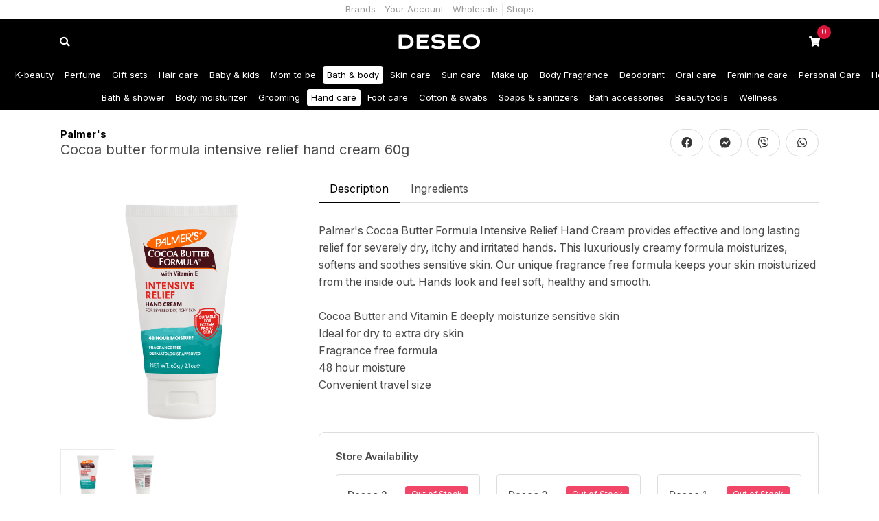

--- FILE ---
content_type: text/html; charset=UTF-8
request_url: https://deseo.mv/product/cocoa-butter-formula-intensive-relief-hand-cream-60g
body_size: 4495
content:
<!DOCTYPE html>
<html lang="en">

<head>
    <meta charset="utf-8">
    <meta http-equiv="X-UA-Compatible" content="IE=edge">
    <meta name='viewport' content='width=device-width, initial-scale=1.0, maximum-scale=1.0, user-scalable=0'>

    <!-- CSRF Token -->
    <meta name="csrf-token" content="KpGvZuuQ2fi4bANYHktgF2xGveCBomoBYl4o4aFa">

    <!-- Title -->
    <title>Deseo - Cocoa butter formula intensive relief hand cream 60g</title>
    <meta name="title" content="Deseo - Cocoa butter formula intensive relief hand cream 60g">
    <meta name="description" content="Palmer&#039;s Cocoa Butter Formula Intensive Relief Hand Cream provides effective and long lasting relief for severely dry, itchy and irritated hands. This luxuriously creamy formula moisturizes, softens and soothes sensitive skin. Our unique fragrance free formula keeps your skin moisturized from the inside out. Hands look and feel soft, healthy and smooth.

Cocoa Butter and Vitamin E deeply moisturize sensitive skin
Ideal for dry to extra dry skin
Fragrance free formula
48 hour moisture
Convenient travel size">


    <!-- Styles -->
    <link href="/css/app.css?id=3c229222103faded6abf" rel="stylesheet">
    <link rel="stylesheet" href="/css/desktop.css?id=d41d8cd98f00b204e980" type=text/css media="only screen and (min-width:769px)">
    <link rel="stylesheet" href="/css/tablet.css?id=c36424023c7c537486fa" type=text/css
        media="only screen and (min-width:481px) and (max-width:768px)">
    <link rel="stylesheet" href="/css/mobile.css?id=6c8f76ee18afbec0d78b" type=text/css media="only screen and (max-width:480px)">

    <!--  Essential META Tags -->
    <meta property="og:title" content="Cocoa butter formula intensive relief hand cream 60g">
    <meta property="og:description" content="Palmer&#039;s Cocoa Butter Formula Intensive Relief Hand Cream provides effective and long lasting relief for severely dry, itchy and irritated hands. This luxuriously creamy formula moisturizes, softens and soothes sensitive skin. Our unique fragrance free formula keeps your skin moisturized from the inside out. Hands look and feel soft, healthy and smooth.

Cocoa Butter and Vitamin E deeply moisturize sensitive skin
Ideal for dry to extra dry skin
Fragrance free formula
48 hour moisture
Convenient travel size">
    <meta property="og:image" content="https://deseo.fra1.digitaloceanspaces.com/product/photo/JDs0htBwkZOQ50hsMnssOCq32e9T00WYWze5xu1L.png">
    <meta property="og:url" content="https://deseo.mv/product/cocoa-butter-formula-intensive-relief-hand-cream-60g">
    <meta property="og:type" content="website" />
    <meta property="fb:app_id" content="1520610594732953" />
    <meta name="twitter:card" content="summary_large_image">

    <!--  Non-Essential, But Recommended -->
    <meta property="og:site_name" content="Deseo">
    <meta name="twitter:image:alt" content="Cocoa butter formula intensive relief hand cream 60g">

    <!-- Favicons -->
    <link rel="apple-touch-icon" sizes="180x180" href="https://deseo.mv/favicons/apple-touch-icon.png">
    <link rel="icon" type="image/png" sizes="32x32" href="https://deseo.mv/favicons/favicon-32x32.png">
    <link rel="icon" type="image/png" sizes="16x16" href="https://deseo.mv/favicons/favicon-16x16.png">
    <link rel="manifest" href="https://deseo.mv/favicons/site.webmanifest">
    <link rel="mask-icon" href="https://deseo.mv/favicons/safari-pinned-tab.svg" color="#5bbad5">
    <meta name="msapplication-TileColor" content="#ffffff">
    <meta name="theme-color" content="#ffffff">

    <!-- Global site tag (gtag.js) - Google Analytics -->
<script async src="https://www.googletagmanager.com/gtag/js?id=UA-110735012-14"></script>
<script>
  window.dataLayer = window.dataLayer || [];
  function gtag(){dataLayer.push(arguments);}
  gtag('js', new Date());

  gtag('config', 'UA-110735012-14');
</script>


    </head>

<body>
    <div id="app">
        <header class="z-index">
    
    <div class="navigation is-alternative">
        <div class="container is-widescreen">
            <ul>
                <li class="">
                    <a href="https://deseo.mv/brand">Brands</a>
                </li>
                <li class="">
                    <a href="https://deseo.mv/customer/splash">Your Account</a>
                </li>
                <li class="">
                    <a href="https://deseo.mv/wholesale">Wholesale</a>
                </li>
                <li class="">
                    <a href="https://deseo.mv/shops">Shops</a>
                </li>
            </ul>
        </div>
    </div>
    <div class="container is-widescreen icon-header">
        <div class="columns is-mobile is-gapless">
            <div class="column is-narrow">
                <a class="search" href="https://deseo.mv/search">
                    <span class="icon is-large">
                        <span class="fa-stack">
                            <i class="fas fa-circle fa-stack-2x"></i>
                            <i class="fas fa-search fa-stack-1x fa-inverse"></i>
                        </span>
                    </span>
                </a>
            </div>
            <div class="column is-narrow">
                <a class="logo" href="https://deseo.mv">
                    <img class="logo" src="https://deseo.mv/img/logo-2.svg">
                </a>
            </div>
            <div class="column is-narrow cart-holder">
                <a class="cart" href="https://deseo.mv/cart">
                    <span class="icon is-large">
                        <span class="fa-stack">
                            <i class="fas fa-circle fa-stack-2x"></i>
                            <i class="fas fa-shopping-cart fa-stack-1x fa-inverse"></i>
                            <span class="count" v-text="cartQuantity"></span>
                        </span>
                    </span>
                </a>
            </div>
        </div>
    </div>
</header>

        <header>
    <div class="navigation">
        <div class="container is-widescreen y-scroll">
            <ul>
                                <li class="">
                    <a href="https://deseo.mv/shop/k-beauty">K-beauty</a>
                </li>
                                <li class="">
                    <a href="https://deseo.mv/shop/perfume">Perfume</a>
                </li>
                                <li class="">
                    <a href="https://deseo.mv/shop/gift-sets">Gift sets</a>
                </li>
                                <li class="">
                    <a href="https://deseo.mv/shop/hair-care">Hair care</a>
                </li>
                                <li class="">
                    <a href="https://deseo.mv/shop/baby-kids">Baby &amp; kids</a>
                </li>
                                <li class="">
                    <a href="https://deseo.mv/shop/mom-to-be">Mom to be</a>
                </li>
                                <li class="is-active">
                    <a href="https://deseo.mv/shop/bath-body">Bath &amp; body</a>
                </li>
                                <li class="">
                    <a href="https://deseo.mv/shop/skin-care">Skin care</a>
                </li>
                                <li class="">
                    <a href="https://deseo.mv/shop/sun-care">Sun care</a>
                </li>
                                <li class="">
                    <a href="https://deseo.mv/shop/make-up">Make up</a>
                </li>
                                <li class="">
                    <a href="https://deseo.mv/shop/body-fragrance">Body Fragrance</a>
                </li>
                                <li class="">
                    <a href="https://deseo.mv/shop/deodorant">Deodorant</a>
                </li>
                                <li class="">
                    <a href="https://deseo.mv/shop/oral-care">Oral care</a>
                </li>
                                <li class="">
                    <a href="https://deseo.mv/shop/feminine-care">Feminine care</a>
                </li>
                                <li class="">
                    <a href="https://deseo.mv/shop/personal-care-1">Personal Care</a>
                </li>
                                <li class="">
                    <a href="https://deseo.mv/shop/home-care">Home care</a>
                </li>
                            </ul>
        </div>
    </div>
        <div class="navigation">
        <div class="container is-widescreen y-scroll">
            <ul>
                                                <li class="">
                    <a
                    href="https://deseo.mv/shop/bath-body/bath-shower-1">Bath &amp; shower</a>
                </li>
                                                                <li class="">
                    <a
                    href="https://deseo.mv/shop/bath-body/body-moisturizer-1">Body moisturizer</a>
                </li>
                                                                <li class="">
                    <a
                    href="https://deseo.mv/shop/bath-body/grooming">Grooming</a>
                </li>
                                                                <li class="is-active">
                    <a
                    href="https://deseo.mv/shop/bath-body/hand-care">Hand care</a>
                </li>
                                                                <li class="">
                    <a
                    href="https://deseo.mv/shop/bath-body/foot-care">Foot care</a>
                </li>
                                                                <li class="">
                    <a
                    href="https://deseo.mv/shop/bath-body/cotton-swabs">Cotton &amp; swabs</a>
                </li>
                                                                <li class="">
                    <a
                    href="https://deseo.mv/shop/bath-body/soaps-sanitizers">Soaps &amp; sanitizers</a>
                </li>
                                                                                                <li class="">
                    <a
                    href="https://deseo.mv/shop/bath-body/bath-accessories">Bath accessories</a>
                </li>
                                                                <li class="">
                    <a
                    href="https://deseo.mv/shop/bath-body/beauty-tools">Beauty tools</a>
                </li>
                                                                <li class="">
                    <a
                    href="https://deseo.mv/shop/bath-body/wellness">Wellness</a>
                </li>
                                            </ul>
        </div>
    </div>
    </header>
<div class="facade">
    <div class="container">
        <section class="section">
            <div class="level product-info">
                <div class="level-left">
                    <div class="level-item is-block">
                                                <a class="hint" href="https://deseo.mv/brand/palmers">
                            <strong>Palmer&#039;s</strong>
                        </a>
                                                <h1 class="subtitle">Cocoa butter formula intensive relief hand cream 60g</h1>
                    </div>
                </div>
                <div class="level-right">
                    <div class="level-item">
                        <div class="columns is-mobile is-variable is-1">
                            <div class="column is-narrow">
                                <a target="_blank"
                                    href="https://www.facebook.com/sharer/sharer.php?u=https://deseo.mv/product/cocoa-butter-formula-intensive-relief-hand-cream-60g"
                                    class="button is-rounded facebook">
                                    <span class="icon">
                                        <i class="fab fa-facebook"></i>
                                    </span>
                                </a>
                            </div>
                            <div class="column is-narrow">
                                <a target="_blank" href="fb-messenger://share/?link=https://deseo.mv/product/cocoa-butter-formula-intensive-relief-hand-cream-60g"
                                    class="button is-rounded messenger">
                                    <span class="icon">
                                        <i class="fab fa-facebook-messenger"></i>
                                    </span>
                                </a>
                            </div>
                            <div class="column is-narrow">
                                <a target="_blank" href="viber://forward?text=https://deseo.mv/product/cocoa-butter-formula-intensive-relief-hand-cream-60g"
                                    class="button is-rounded viber">
                                    <span class="icon">
                                        <i class="fab fa-viber"></i>
                                    </span>
                                </a>
                            </div>
                            <div class="column is-narrow">
                                <a target="_blank" href="whatsapp://send?text=https://deseo.mv/product/cocoa-butter-formula-intensive-relief-hand-cream-60g"
                                    class="button is-rounded whatsapp">
                                    <span class="icon">
                                        <i class="fab fa-whatsapp"></i>
                                    </span>
                                </a>
                            </div>
                        </div>
                    </div>
                </div>
            </div>
            <div class="columns">
                <div class="column is-4-widescreen">
                    <div class="sidebar">
                                                <div class="productGallery">
                                                        <div class="productGalleryImage"
                                data-code="9860">
                                <img class="medium-zoom" src="https://deseo.fra1.digitaloceanspaces.com/product/photo/JDs0htBwkZOQ50hsMnssOCq32e9T00WYWze5xu1L.png">
                            </div>
                                                        <div class="productGalleryImage"
                                data-code="9860">
                                <img class="medium-zoom" src="https://deseo.fra1.digitaloceanspaces.com/product/photo/r6pWfz07Ciok3svxR5CTiloeWb8dkwPzzCP9vfWf.png">
                            </div>
                                                    </div>
                        <div class="productThumbnail">
                                                        <div class="productThumbnailImage"
                                data-code="9860">
                                <img src="https://deseo.fra1.digitaloceanspaces.com/product/photo/JDs0htBwkZOQ50hsMnssOCq32e9T00WYWze5xu1L.png" alt="Product image" loading="lazy">
                            </div>
                                                        <div class="productThumbnailImage"
                                data-code="9860">
                                <img src="https://deseo.fra1.digitaloceanspaces.com/product/photo/r6pWfz07Ciok3svxR5CTiloeWb8dkwPzzCP9vfWf.png" alt="Product image" loading="lazy">
                            </div>
                                                    </div>
                                            </div>
                </div>
                <div class="column">
                                        <div id="tabs-with-content">
                        <div class="tabs tabs-description">
                            <ul>
                                                                <li><a>Description</a></li>
                                                                                                                                <li><a>Ingredients</a></li>
                                                            </ul>
                        </div>
                        <div>
                                                        <section class="tab-content">
                                <p>Palmer's Cocoa Butter Formula Intensive Relief Hand Cream provides effective and long lasting relief for severely dry, itchy and irritated hands. This luxuriously creamy formula moisturizes, softens and soothes sensitive skin. Our unique fragrance free formula keeps your skin moisturized from the inside out. Hands look and feel soft, healthy and smooth.<br />
<br />
Cocoa Butter and Vitamin E deeply moisturize sensitive skin<br />
Ideal for dry to extra dry skin<br />
Fragrance free formula<br />
48 hour moisture<br />
Convenient travel size</p>
                                <span class="show-more">Show more</span>
                            </section>
                                                                                                                <section class="tab-content">
                                <p>Cocoa Butter: a rich natural moisturizer that leaves skin soft and silky, tranforming even the roughest, driest areas into buttery soft skin.<br />
<br />
Vitamin E: a powerful antioxidant that helps improve the appearance of scars, stretch marks and imperfections on the skin, giving a more even and toned appearance.</p>
                                <span class="show-more">Show more</span>
                            </section>
                                                    </div>
                    </div>
                    
                    <div class="stocks" data-stock="">
                        <stock v-if="selectedStock.code" :stock="selectedStock" :cart.lazy="cart" @toggle="toggle">
                        </stock>
                                                                                            </div>

                                        <div class="store-availability" style="margin-top: 2rem; padding: 1.5rem; background-color: #ffffff; border: 1px solid #ddd; border-radius: 8px;">
                        <h4 style="margin-bottom: 1rem; font-weight: 600;">Store Availability</h4>
                        <div class="columns is-multiline is-mobile">
                                                                                    <div class="column is-full-mobile is-one-third-tablet">
                                <a href="https://deseo.mv/shops?location=2" style="text-decoration: none; color: inherit;">
                                    <div class="level is-mobile" style="padding: 1rem; border: 1px solid #ddd; border-radius: 4px;">
                                        <div class="level-left">
                                            <div class="level-item">
                                                <p style="font-weight: 500;">Deseo 2</p>
                                            </div>
                                        </div>
                                        <div class="level-right">
                                            <div class="level-item">
                                                <span class="tag is-danger">
                                                    Out of Stock
                                                </span>
                                            </div>
                                        </div>
                                    </div>
                                </a>
                            </div>
                                                                                    <div class="column is-full-mobile is-one-third-tablet">
                                <a href="https://deseo.mv/shops?location=3" style="text-decoration: none; color: inherit;">
                                    <div class="level is-mobile" style="padding: 1rem; border: 1px solid #ddd; border-radius: 4px;">
                                        <div class="level-left">
                                            <div class="level-item">
                                                <p style="font-weight: 500;">Deseo 3</p>
                                            </div>
                                        </div>
                                        <div class="level-right">
                                            <div class="level-item">
                                                <span class="tag is-danger">
                                                    Out of Stock
                                                </span>
                                            </div>
                                        </div>
                                    </div>
                                </a>
                            </div>
                                                                                    <div class="column is-full-mobile is-one-third-tablet">
                                <a href="https://deseo.mv/shops?location=5" style="text-decoration: none; color: inherit;">
                                    <div class="level is-mobile" style="padding: 1rem; border: 1px solid #ddd; border-radius: 4px;">
                                        <div class="level-left">
                                            <div class="level-item">
                                                <p style="font-weight: 500;">Deseo 1</p>
                                            </div>
                                        </div>
                                        <div class="level-right">
                                            <div class="level-item">
                                                <span class="tag is-danger">
                                                    Out of Stock
                                                </span>
                                            </div>
                                        </div>
                                    </div>
                                </a>
                            </div>
                                                    </div>
                    </div>
                                    </div>
            </div>
        </section>
    </div>
</div>

        <footer>
            <div class="sticky-footer has-text-centered">
            <a @click="scrollUp">
                <span class="icon is-large">
                    <span class="fa-stack">
                        <i class="fas fa-circle fa-stack-2x"></i>
                        <i class="fas fa-arrow-up fa-stack-1x fa-inverse"></i>
                    </span>
                </span>
            </a>
        </div>
        <div class="fixed-footer">
        
        <div>
            <div class="container is-widescreen">
                <div class="columns is-gapless is-vcentered is-mobile">
                    <div class="column">
                        <p>Copyrights Deseo 2014-2026.</p>
                    </div>
                    <div class="column is-narrow">
                        <ul>
                            <li>
                                <a href="https://instagram.com/deseomaldives" target="_blank" aria-label="Follow us on Instagram">
                                    <span class="icon has-text-white">
                                        <i class="fab fa-instagram"></i>
                                    </span>
                                </a>
                            </li>
                        </ul>
                    </div>
                </div>
            </div>
        </div>
    </div>
</footer>
    </div>

    <!-- Scripts -->
    <script src="/js/app.js?id=00324829ec60a2088bfd"></script>
</body>

</html>


--- FILE ---
content_type: image/svg+xml
request_url: https://deseo.mv/img/logo-2.svg
body_size: 4335
content:
<?xml version="1.0" encoding="UTF-8"?>
<svg width="192px" height="35px" viewBox="0 0 192 35" version="1.1" xmlns="http://www.w3.org/2000/svg" xmlns:xlink="http://www.w3.org/1999/xlink">
    <title>Artboard</title>
    <g id="Artboard" stroke="none" stroke-width="1" fill="none" fill-rule="evenodd">
        <path d="M2.204,0.968 C1.28,0.968 0.664,1.584 0.664,2.508 L0.664,31.46 C0.664,32.384 1.28,33 2.204,33 L18.792,33 C23.72,33 27.724,31.504 30.848,28.556 C33.972,25.564 35.512,21.692 35.512,16.984 C35.512,12.276 33.972,8.404 30.848,5.456 C27.724,2.464 23.72,0.968 18.792,0.968 L2.204,0.968 Z M8.232,8.36 C8.232,7.788 8.54,7.48 9.112,7.48 L18.352,7.48 C21.212,7.48 23.544,8.36 25.348,10.164 C27.196,11.968 28.12,14.212 28.12,16.984 C28.12,19.756 27.196,22 25.348,23.804 C23.544,25.608 21.212,26.488 18.352,26.488 L9.112,26.488 C8.54,26.488 8.232,26.18 8.232,25.608 L8.232,8.36 Z" id="Shape" fill="#FFFFFF" fill-rule="nonzero"></path>
        <path d="M44.172,0.968 C43.248,0.968 42.632,1.584 42.632,2.508 L42.632,31.46 C42.632,32.384 43.248,33 44.172,33 L70.484,33 C71.408,33 72.024,32.384 72.024,31.46 L72.024,27.984 C72.024,27.06 71.408,26.444 70.484,26.444 L51.08,26.444 C50.508,26.444 50.2,26.136 50.2,25.564 L50.2,20.944 C50.2,20.372 50.508,20.064 51.08,20.064 L64.984,20.064 C65.996,20.064 66.7,19.58 67.096,18.656 L68.592,15.092 C68.68,14.872 68.724,14.696 68.724,14.52 C68.724,13.948 68.372,13.684 67.624,13.684 L51.08,13.684 C50.508,13.684 50.2,13.376 50.2,12.804 L50.2,8.404 C50.2,7.832 50.508,7.524 51.08,7.524 L68.944,7.524 C69.868,7.524 70.484,6.908 70.484,5.984 L70.484,2.508 C70.484,1.584 69.868,0.968 68.944,0.968 L44.172,0.968 Z" id="Path" fill="#FFFFFF" fill-rule="nonzero"></path>
        <path d="M107.128,4.62 C107.216,4.4 107.26,4.224 107.26,4.004 C107.26,3.344 106.908,2.904 106.248,2.684 C101.54,1.012 97.052,0.176 92.872,0.176 C82.664,0.176 77.12,3.696 77.12,10.208 C77.12,15.532 80.772,18.788 87.768,19.668 L96.876,20.812 C100.264,21.208 101.716,22.176 101.716,23.892 C101.716,26.224 99.12,27.368 93.928,27.368 C89.308,27.368 84.732,26.4 80.288,24.464 C80.068,24.332 79.804,24.288 79.54,24.288 C78.924,24.288 78.528,24.596 78.308,25.212 L76.856,28.864 C76.768,29.084 76.724,29.304 76.724,29.524 C76.724,30.184 77.032,30.624 77.692,30.844 C82.928,32.824 88.252,33.792 93.708,33.792 C103.872,33.792 109.152,30.272 109.152,23.584 C109.152,17.996 105.456,14.52 98.592,13.684 L89.176,12.54 C86.096,12.144 84.556,11.176 84.556,9.636 C84.556,7.48 87.152,6.424 92.3,6.424 C96.172,6.424 100,7.216 103.828,8.756 C104.048,8.844 104.268,8.888 104.488,8.888 C105.104,8.888 105.544,8.58 105.808,7.964 L107.128,4.62 Z" id="Path" fill="#FFFFFF" fill-rule="nonzero"></path>
        <path d="M117.768,0.968 C116.844,0.968 116.228,1.584 116.228,2.508 L116.228,31.46 C116.228,32.384 116.844,33 117.768,33 L144.08,33 C145.004,33 145.62,32.384 145.62,31.46 L145.62,27.984 C145.62,27.06 145.004,26.444 144.08,26.444 L124.676,26.444 C124.104,26.444 123.796,26.136 123.796,25.564 L123.796,20.944 C123.796,20.372 124.104,20.064 124.676,20.064 L138.58,20.064 C139.592,20.064 140.296,19.58 140.692,18.656 L142.188,15.092 C142.276,14.872 142.32,14.696 142.32,14.52 C142.32,13.948 141.968,13.684 141.22,13.684 L124.676,13.684 C124.104,13.684 123.796,13.376 123.796,12.804 L123.796,8.404 C123.796,7.832 124.104,7.524 124.676,7.524 L142.54,7.524 C143.464,7.524 144.08,6.908 144.08,5.984 L144.08,2.508 C144.08,1.584 143.464,0.968 142.54,0.968 L117.768,0.968 Z" id="Path" fill="#FFFFFF" fill-rule="nonzero"></path>
        <path d="M155.644,29.172 C159.384,32.252 164.268,33.792 170.296,33.792 C176.324,33.792 181.208,32.252 184.948,29.172 C188.688,26.092 190.536,22.044 190.536,16.984 C190.536,11.924 188.688,7.876 184.948,4.796 C181.208,1.716 176.324,0.176 170.296,0.176 C164.268,0.176 159.384,1.716 155.644,4.796 C151.948,7.876 150.1,11.924 150.1,16.984 C150.1,22.044 151.948,26.092 155.644,29.172 Z M170.252,27.368 C166.556,27.368 163.564,26.4 161.276,24.508 C158.988,22.616 157.844,20.108 157.844,16.984 C157.844,13.86 158.988,11.352 161.276,9.46 C163.564,7.568 166.556,6.6 170.252,6.6 C173.992,6.6 176.984,7.568 179.316,9.504 C181.648,11.396 182.792,13.904 182.792,16.984 C182.792,20.064 181.648,22.572 179.316,24.508 C176.984,26.4 173.992,27.368 170.252,27.368 Z" id="Shape" fill="#FFFFFF" fill-rule="nonzero"></path>
    </g>
</svg>